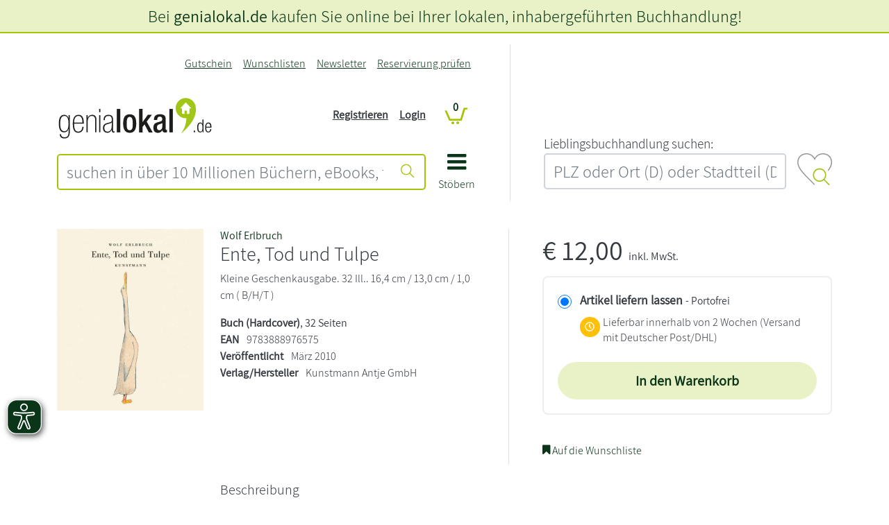

--- FILE ---
content_type: text/css
request_url: https://images.genialokal-cdn.de/assets/genialokal-assets/icons/style.css?v=211864
body_size: 743
content:
/* If the font “genialokal” is newly created, the content values can change,
Icons that are used via content-values are now stored in css-variables
and must also be updated when updating the font! */

:root {
 --icon-bullet-arrow-white: "\e909";
}

@font-face {
  font-family: 'genialokal';
  src:
    url('fonts/genialokal.v10.ttf?3mialy') format('truetype'),
    url('fonts/genialokal.v10.woff?3mialy') format('woff'),
    url('fonts/genialokal.v10.svg?3mialy#genialokal') format('svg');
  font-weight: normal;
  font-style: normal;
  font-display: block;
}

[class^="icon-"], [class*=" icon-"] {
  /* use !important to prevent issues with browser extensions that change fonts */
  font-family: 'genialokal' !important;
  speak: never;
  font-style: normal;
  font-weight: normal;
  font-variant: normal;
  text-transform: none;
  line-height: 1;

  /* Better Font Rendering =========== */
  -webkit-font-smoothing: antialiased;
  -moz-osx-font-smoothing: grayscale;
}

.icon-paperback:before {
  content: "\e901";
}
.icon-cd:before {
  content: "\e905";
}
.icon-dvd:before {
  content: "\e906";
}
.icon-bullet-arrow-white:before {
  content: "\e909";
}
.icon-double_arrow:before {
  content: "\e90a";
}
.icon-angle-double-up:before {
  content: "\e90b";
}
.icon-gift-voucher:before {
  content: "\e90c";
}
.icon-home:before {
  content: "\e90d";
}
.icon-suche:before {
  content: "\e90e";
}
.icon-ico_info:before {
  content: "\e90f";
}
.icon-tiktok:before {
  content: "\e910";
}
.icon-kundenkonto:before {
  content: "\e911";
}
.icon-ico_yt:before {
  content: "\e912";
}
.icon-ico_twitter:before {
  content: "\e913";
}
.icon-ico_pinterest:before {
  content: "\e914";
}
.icon-dice:before {
  content: "\e915";
}
.icon-ico_insta:before {
  content: "\e917";
}
.icon-ico_fb:before {
  content: "\e918";
}
.icon-headphones:before {
  content: "\e919";
}
.icon-cart:before {
  content: "\e91a";
}
.icon-book:before {
  content: "\e91f";
}
.icon-ebook:before {
  content: "\e922";
}
.icon-picture:before {
  content: "\e927";
}
.icon-others:before {
  content: "\e927";
}
.icon-coin-euro:before {
  content: "\e93c";
}
.icon-calendar:before {
  content: "\e953";
}
.icon-star-empty:before {
  content: "\e9d7";
}
.icon-star-half:before {
  content: "\e9d8";
}
.icon-star-full:before {
  content: "\e9d9";
}
.icon-heart:before {
  content: "\e9da";
}
.icon-loop2:before {
  content: "\ea2e";
}
.icon-circle-right:before {
  content: "\ea42";
}
.icon-circle-left:before {
  content: "\ea44";
}
.icon-share:before {
  content: "\ea82";
}
.icon-facebook:before {
  content: "\ea90";
}
.icon-instagram:before {
  content: "\ea93";
}
.icon-envelope:before {
  content: "\f003";
}
.icon-close:before {
  content: "\f00d";
}
.icon-trash-o:before {
  content: "\f014";
}
.icon-download:before {
  content: "\f019";
}
.icon-bookmark:before {
  content: "\f02e";
}
.icon-print:before {
  content: "\f02f";
}
.icon-map-marker:before {
  content: "\f041";
}
.icon-check-square-o:before {
  content: "\f046";
}
.icon-plus:before {
  content: "\f067";
}
.icon-minus:before {
  content: "\f068";
}
.icon-gift:before {
  content: "\f06b";
}
.icon-sign-in:before {
  content: "\f090";
}
.icon-square-o:before {
  content: "\f096";
}
.icon-bars:before {
  content: "\f0c9";
}
.icon-angle-double-left:before {
  content: "\f100";
}
.icon-angle-double-right:before {
  content: "\f101";
}
.icon-angle-left:before {
  content: "\f104";
}
.icon-angle-right:before {
  content: "\f105";
}
.icon-angle-left1:before {
  content: "\f106";
}
.icon-angle-right1:before {
  content: "\f107";
}
.icon-angle-up:before {
  content: "\f108";
}
.icon-angle-down:before {
  content: "\f109";
}
.icon-long-arrow-right:before {
  content: "\f178";
}
.icon-history:before {
  content: "\f1da";
}
.icon-at:before {
  content: "\f1fa";
}
.icon-address-card:before {
  content: "\f2bc";
}
.icon-user:before {
  content: "\f2c0";
}
.icon-file-audio:before {
  content: "\f1c7";
}